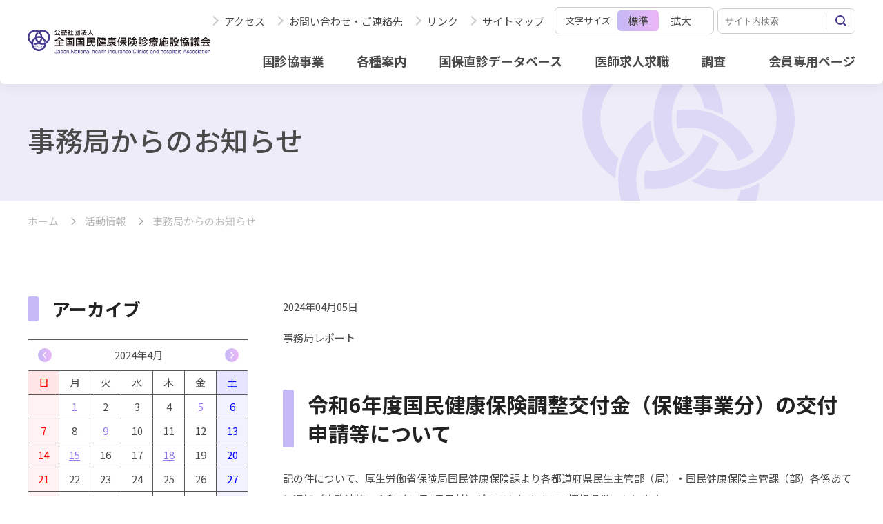

--- FILE ---
content_type: text/html; charset=utf-8
request_url: https://www.kokushinkyo.or.jp/index/tabid/797/cal/on/bdatetype/0/bid/221/Default.aspx?bdates=2024%2F04%2F05&bdatee=2024%2F04%2F05
body_size: 96098
content:
<!DOCTYPE html>
<html lang="ja-JP">
<head id="Head"><meta http-equiv="Content-Type" content="text/html; charset=UTF-8" /><meta id="MetaDescription" name="DESCRIPTION" content="公益社団法人全国国民健康保険診療施設協議会（国診協）は、全国にある国民健康保険診療施設の管理者たる医師・歯科医師が会員となった公益社団法人です。地域医療・ケアを目指しています。" /><meta id="MetaKeywords" name="KEYWORDS" content="国診協,地域医療,国民健康保険,全国国民健康保険診療施設協議会,地域包括ケア,地域包括ケアシステム,地域包括医療・ケア,在宅医療,国保直診,保健事業,国保,地域連携,包括的口腔ケア,口腔ケア,口腔機能向上,認知症,セミナー,東日本大地震,緊急支援,災害支援,募金活動,医療支援,医師求人,看護師求人,コメディカル求人,医療職求人,家族介護,地域診断,リハビリ,ＮＳＴ,老人保健健康増進等事業,終末期,生きて逝く,生きて逝くノート,国診協版,終末期ケア,終末期医療,ターミナル,エンディングノート,栄養サポート,総合医,総合診療専門医,在宅医療・介護連携推進事業,多職種研修,多職種研修プログラム,認知症サポーター,ステップアップ,JNCA,JapanNationalhealthinsuranceClinicsandhospitals Association,J.N.C.A.,Japan National health insurance Clinics and hospitals Association,災害支援,要援護者,
" /><style id="StylePlaceholder" type="text/css"></style><link id="_Portals__default_" rel="stylesheet" type="text/css" href="/Portals/_default/default.css" /><link id="_Portals_0_Skins_KK_new_" rel="stylesheet" type="text/css" href="/Portals/0/Skins/KK-new/skin.css" /><link id="_Portals_0_Containers_KK_new_" rel="stylesheet" type="text/css" href="/Portals/0/Containers/KK-new/container.css" /><link id="_Portals_0_" rel="stylesheet" type="text/css" href="/Portals/0/portal.css" /><script src="/js/tools/jquery-1.11.2.min.js" type="text/javascript"></script><script src="/js/tools/jquery.cookie.js" type="text/javascript"></script><title>
	事務局からのお知らせ｜国診協
</title><!-- Google Analytics -->
<script>
(function(i,s,o,g,r,a,m){
 i['GoogleAnalyticsObject']=r;
 i[r]=i[r]||function(){(i[r].q=i[r].q||[]).push(arguments)},i[r].l=1*new Date();
 a=s.createElement(o),	m=s.getElementsByTagName(o)[0];
 a.async=1;
 a.src=g;
 m.parentNode.insertBefore(a,m)
})(window,document,'script','//www.google-analytics.com/analytics.js','ga');
ga('create', 'UA-17678932-1');
ga('send', 'pageview');
</script>
<!-- End Google Analytics -->
</head>
<body id="Body" class="pcMode pcView">
    <noscript><div class="lblNoScript"><span id="lblNoScript" class="NormalRed">本システムでは、JavaScriptを利用しています。JavaScriptを有効に設定してからご利用ください。</span></div></noscript>
    <p class="skip"><a href="#dnn_ContentPane"><span id="lblSkipContentPane">本文へスキップします。</span></a></p> 
    <form name="Form" method="post" action="/Default.aspx?TabId=797&amp;cal=on&amp;bdatetype=0&amp;bid=221&amp;bdates=2024%2f04%2f05&amp;bdatee=2024%2f04%2f05" id="Form" enctype="multipart/form-data" style="height: 100%;">
<div>
<input type="hidden" name="__EVENTTARGET" id="__EVENTTARGET" value="" />
<input type="hidden" name="__EVENTARGUMENT" id="__EVENTARGUMENT" value="" />
<input type="hidden" name="__VIEWSTATE" id="__VIEWSTATE" value="/[base64]/jgIHlhajlm73jgavjgYLjgovlm73msJHlgaXlurfkv53pmbroqLrnmYLmlr3oqK3jga7nrqHnkIbogIXjgZ/jgovljLvluKvjg7vmra/np5HljLvluKvjgYzkvJrlk6HjgajjgarjgaPjgZ/lhaznm4rnpL7lm6Pms5XkurrjgafjgZnjgILlnLDln5/ljLvnmYLjg7vjgrHjgqLjgpLnm67mjIfjgZfjgabjgYTjgb7jgZnjgIJkAgMPFgIfAgX6B+WbveiouuWNlCzlnLDln5/ljLvnmYIs5Zu95rCR5YGl5bq35L+d6Zm6LOWFqOWbveWbveawkeWBpeW6t+S/nemZuuiouueZguaWveioreWNlOitsOS8mizlnLDln5/ljIXmi6zjgrHjgqIs5Zyw5Z+f5YyF5ous44Kx44Ki44K344K544OG44OgLOWcsOWfn+WMheaLrOWMu+eZguODu+OCseOCoizlnKjlroXljLvnmYIs5Zu95L+d55u06Ki6LOS/neWBpeS6i+alrSzlm73kv50s5Zyw5Z+f6YCj5pC6LOWMheaLrOeahOWPo+iFlOOCseOCoizlj6PohZTjgrHjgqIs5Y+j6IWU5qmf6IO95ZCR5LiKLOiqjeefpeeXhyzjgrvjg5/jg4rjg7ws5p2x5pel5pys5aSn5Zyw6ZyHLOe3iuaApeaUr+aPtCzngb3lrrPmlK/mj7Qs5Yuf6YeR5rS75YuVLOWMu+eZguaUr+aPtCzljLvluKvmsYLkuros55yL6K235bir5rGC5Lq6LOOCs+ODoeODh+OCo+OCq+ODq+axguS6uizljLvnmYLogbfmsYLkuros5a625peP5LuL6K23LOWcsOWfn+iouuaWrSzjg6rjg4/jg5Pjg6os77yu77yz77y0LOiAgeS6uuS/neWBpeWBpeW6t+Wil+mAsuetieS6i+alrSzntYLmnKvmnJ8s55Sf44GN44Gm6YCd44GPLOeUn+OBjeOBpumAneOBj+ODjuODvOODiCzlm73oqLrljZTniYgs57WC5pyr5pyf44Kx44KiLOe1guacq+acn+WMu+eZgizjgr/jg7zjg5/jg4rjg6ss44Ko44Oz44OH44Kj44Oz44Kw44OO44O844OILOaghOmkiuOCteODneODvOODiCznt4/[base64]/[base64]/[base64]/[base64]/ruaMh+WwjuWMu+ism+e/[base64]/[base64]/[base64]/[base64]/[base64]/[base64]/[base64]/[base64]/[base64]/[base64]/[base64]/[base64]/[base64]/[base64]/[base64]/[base64]/[base64]/ljLvnmYLnj77lnLDnoJTnqbbkvJrjgIDnpo/[base64]/ljLvnmYLnj77lnLDnoJTnqbbkvJrjgIDnpo/[base64]/nrYnjgavjgYrjgZHjgovljLvnmYLmqZ/plqLnrYnjgajpgKPmkLrjgZfjgZ/jg6rjgqjjgqTjg5bjg6vjg6Hjg7Pjg4jjga7lj5bjgorntYTjgb/jgavjgaTjgYTjgabjga7oqr/[base64]/ruS8mjwvYT48dWw+DQo8bGkgY2xhc3M9IlRhYjkzMCI+PGEgaWQ9IlNFT01FTlVWMl9UYWI5MzAiICBocmVmPSJodHRwczovL3d3dy5rb2t1c2hpbmt5by5vci5qcC9pbmRleC9zZW1pbmFyL3RhYmlkLzkzMC9EZWZhdWx0LmFzcHgiID7jg6rjg4/[base64]/pg6jlnLDln5/ljLvnmYLjgrvjg7Pjgr/[base64]/neebtOiouuWPo+iFlOS/neWBpeeglOS/[base64]/ruOCs+ODvOODh+OCo+ODjeODvOOCv+ODvOeglOS/[base64]/[base64]/[base64]/[base64]/[base64]/ruOCs+ODvOODh+OCo+ODjeODvOOCv+ODvOeglOS/[base64]/[base64]/ruS8mjwvYT48L2xpPg0KPGxpIGNsYXNzPSJUYWI5MDUiPjxhIGlkPSJTRU9NRU5VVjJfVGFiOTA1IiAgaHJlZj0iaHR0cHM6Ly93d3cua29rdXNoaW5reW8ub3IuanAvaW5kZXgvdGFiaWQvOTA1L0RlZmF1bHQuYXNweCIgPuS7pOWSjDblubTluqblnLDln5/[base64]/[base64]/[base64]/[base64]/[base64]/mn7vnoJTnqbbkuovmpa08L2E+PC9saT4NCjxsaSBjbGFzcz0iVGFiNzM1Ij48YSBpZD0iU0VPTUVOVVYyX1RhYjczNSIgIGhyZWY9Imh0dHBzOi8vd3d3Lmtva3VzaGlua3lvLm9yLmpwL2luZGV4L3RhYmlkLzczNS9EZWZhdWx0LmFzcHgiID7lsI/opo/[base64]/[base64]/[base64]/[base64]/[base64]/[base64]/[base64]/[base64]/lkIjjgZvjg7vjgZTpgKPntaHlhYjjga/[base64]/[base64]/jg7zogrLmiJA8L2E+PC9saT4NCjxsaSBjbGFzcz0iVGFiODM4Ij48YSBpZD0iU0VPTUVOVVYyX1RhYjgzOCIgIGhyZWY9Imh0dHBzOi8vd3d3Lmtva3VzaGlua3lvLm9yLmpwL2luZGV4L3RhYmlkLzgzOC9EZWZhdWx0LmFzcHgiID7jgIzjg6rjg4/[base64]/mlbTkuqTku5jph5HvvIjkv53lgaXkuovmpa3liIbvvInjga7kuqTku5jnlLPoq4vnrYnjgavjgaTjgYTjgaYNCjwvaDI+CjxkaXYgY2xhc3M9ImJsb2dfZGVzY3JpcHRpb24iPuiomOOBruS7tuOBq+OBpOOBhOOBpuOAgeWOmueUn+WKtOWDjeecgeS/nemZuuWxgOWbveawkeWBpeW6t+S/nemZuuiqsuOCiOOCiuWQhOmDvemBk+W6nOecjOawkeeUn+S4u+euoemDqO+8iOWxgO+8ieODu+WbveawkeWBpeW6t+S/nemZuuS4u+euoeiqsu+8iOmDqO+8ieWQhOS/[base64]/[base64]" />
</div>

<script type="text/javascript">
//<![CDATA[
var theForm = document.forms['Form'];
if (!theForm) {
    theForm = document.Form;
}
function __doPostBack(eventTarget, eventArgument) {
    if (!theForm.onsubmit || (theForm.onsubmit() != false)) {
        theForm.__EVENTTARGET.value = eventTarget;
        theForm.__EVENTARGUMENT.value = eventArgument;
        theForm.submit();
    }
}
//]]>
</script>


<script src="/WebResource.axd?d=HACbP2ms3mURq8yQahZ94NftDxGkrTrEso8YhCnpCghR5jOkYRpEVMaG-D1thcxQFKdga4NLhpsbdCG30&amp;t=638314226908353130" type="text/javascript"></script>


<script src="/js/dnncore.js" type="text/javascript"></script>
<script src="/js/infocms.js" type="text/javascript"></script>
<script src="/js/MicrosoftAjax.ja.js" type="text/javascript"></script>
<script src="/ScriptResource.axd?d=c9xf5qidu0VyX331ceqXXZZ78urvSuRoTTtYVH4pe7tsHxu3VUIxe02cgNXxXX0_3KRyyqOnTjXP0uG44JGf4VAkk9AGQcjVb3Z9CZ8W4kdHEhspcuoNIzatJXev4WPVXVtOl9mIgjAdRH-3i0o5JcAhu2K5ZqYTz77p9Q2&amp;t=559a934d" type="text/javascript"></script>
<div>

	<input type="hidden" name="__VIEWSTATEGENERATOR" id="__VIEWSTATEGENERATOR" value="CA0B0334" />
	<input type="hidden" name="dnn_ctr2577_ViewCalendar_cal_1_NonselectableDates" id="dnn_ctr2577_ViewCalendar_cal_1_NonselectableDates" value="8856,8857,8858,8859,8860,8861,8862,8863,8864,8865,8866,8867,8868,8869,8870,8871,8872,8873,8874,8875,8876,8877,8878,8879,8880,8881,8882,8883,8884,8885,8886,8887,8888,8889,8890" />
</div>
        
        
<script>jQuery.noConflict();</script>
<script src="/Portals/0/KK-new/js/smoothScroll/smoothScroll.js"></script>
<script src="/Portals/0/KK-new/js/toTop/toTop.js"></script>
<script src="/Portals/0/KK-new/js/fontsize/fontsize.js"></script>
<script src="/Portals/0/KK-new/js/placeholder/placeholder.js"></script>
<script src="/Portals/0/KK-new/js/accordion/accordion.js"></script>
<script src="/Portals/0/KK-new/js/megaMenu/megaMenu.js"></script>
<script src="/Portals/0/KK-new/js/burger/burger.js"></script>
<script src="/Portals/0/KK-new/js/spTel/spTel.js"></script>
<script src="/Portals/0/KK-new/js/matchHeight/jquery.matchHeight.js"></script>
<script src="/Portals/0/KK-new/js/headFix/headFix.js"></script>
<script src="/Portals/0/KK-new/js/fileicon/fileicon.js"></script>
<script src="/Portals/0/KK-new/js/lightcase/lightcase.js"></script>
<link rel="stylesheet" href="/Portals/0/KK-new/js/lightcase/lightcase.css">
<script src="/Portals/0/KK-new/js/common.js"></script>

<div id="skin" class="_KK-new skin_2column">
    <div id="blockskip"><a href="#main">本文へ</a>
</div>
    <header id="header" class="l-header">
        <div class="l-inner">
            <div class="l-header_left">
                <div class="logo"><a id="dnn_dnnLOGO_hypLogo" title="公益社団法人　全国国民健康保険診療施設協議会" href="https://www.kokushinkyo.or.jp/"><img id="dnn_dnnLOGO_imgLogo" src="/Portals/0/KK-new/images/common/logo_2x.png" alt="公益社団法人　全国国民健康保険診療施設協議会" style="border-width:0px;" /></a></div>
            </div>
            <div class="l-header_right">
                <div class="l-header_burger">
                    <div class="l-header_right_top">
                        <div id="dnn_HeadRT_KKnewPane" class="HeadRT_KKnewPane">
<div class="moduleZeroWrap">
	<div class="zeroTitle"><span id="dnn_ctr2555_dnnTITLE_lblTitle" class="Head">【全】ヘッダーリンク</span>


</div>
	<section class="moduleSkin moduleZero">
		<div class="moduleButton"></div>
		<div id="dnn_ctr2555_ContentPane"><!-- Start_Module_2555 --><div id="dnn_ctr2555_ModuleContent">
	<div id="dnn_ctr2555_HtmlModule_HtmlModule_lblContent">
	<ul class="head_link">
    <li> <a href="/index/map/tabid/696/Default.aspx">アクセス</a></li>
    <li><a href="/inquily/tabid/694/Default.aspx">お問い合わせ・ご連絡先</a></li>
    <li> <a href="/links/tabid/692/Default.aspx">リンク</a></li>
    <li> <a href="/sitemap/tabid/691/Default.aspx">サイトマップ </a></li>
</ul>

</div>
<!-- End_Module_2555 -->
</div></div>
	</section>
</div>
</div>
                        <div class="font_sizer">
                            <p>文字サイズ</p>
                            <ul class="font_sizer_list">
                                <li class="default_font">標準</li>
                                <li>拡大</li>
                            </ul>
                        </div>
                        <div id="dnn_HeadSearch_KKnewPane" class="HeadSearch_KKnewPane">
<div class="moduleZeroWrap">
	<div class="zeroTitle"><span id="dnn_ctr2557_dnnTITLE_lblTitle" class="Head">【全】ヘッダー検索</span>


</div>
	<section class="moduleSkin moduleZero">
		<div class="moduleButton"></div>
		<div id="dnn_ctr2557_ContentPane"><!-- Start_Module_2557 --><div class="searchWrap"><div id="dnn_ctr2557_ModuleContent">
	
<div class="SearchInput submitArea">
    <input name="dnn$ctr2557$SearchInput$txtSearch" type="text" maxlength="200" id="dnn_ctr2557_SearchInput_txtSearch" class="NormalTextBox txtSearch" title="入力欄" />
    <input type="submit" name="dnn$ctr2557$SearchInput$cmdGo" value="検索" id="dnn_ctr2557_SearchInput_cmdGo" class="submitBtn_S notice" />
</div><!-- End_Module_2557 -->
</div></div></div>
	</section>
</div>
</div>
                    </div>
                    <div class="l-header_right_bottom">
                        <div id="dnn_HeadRB_KKnewPane" class="HeadRB_KKnewPane">
<div class="moduleZeroWrap">
	<div class="zeroTitle"><span id="dnn_ctr2558_dnnTITLE_lblTitle" class="Head">【全】バーガーナビ</span>


</div>
	<section class="moduleSkin moduleZero">
		<div class="moduleButton"></div>
		<div id="dnn_ctr2558_ContentPane"><!-- Start_Module_2558 --><div id="dnn_ctr2558_ModuleContent">
	<div id="dnn_ctr2558_HtmlModule_HtmlModule_lblContent">
	<ul class="global_nav">
    <li class="Tab681"><a href="/index/about/tabid/681/Default.aspx">国診協事業</a></li>
    <li class="Tab716"><a href="/index/about/tabid/716/Default.aspx">各種案内</a></li>
    <li class="Tab1001"><a href="/index/search/tabid/687/Default.aspx">国保直診データベース</a></li>
    <li class="Tab1002"><a href="/index/recruitment/tabid/689/Default.aspx">医師求人求職</a></li>
    <li class="Tab1002"><a href="/index/chosa/tabid/705/Default.aspx">調査</a></li>
    　
    <li class="Tab1003"><a href="/tabid/698/Default.aspx">会員専用ページ</a></li>
</ul>

</div>
<!-- End_Module_2558 -->
</div></div>
	</section>
</div>
</div>
                        <div id="dnn_Megamenu_KKnewPane" class="Megamenu_KKnewPane">
<div class="moduleZeroWrap">
	<div class="zeroTitle"><span id="dnn_ctr2560_dnnTITLE_lblTitle" class="Head">【全】メガメニュー</span>


</div>
	<section class="moduleSkin moduleZero">
		<div class="moduleButton"></div>
		<div id="dnn_ctr2560_ContentPane"><!-- Start_Module_2560 --><div id="dnn_ctr2560_ModuleContent">
	<div id="dnn_ctr2560_HtmlModule_HtmlModule_lblContent">
	<div class="megamenu_wrap">
<div class="Tab681">
<div class="item_wrap">
<ul class="layout_item col3 link_txt">
    <li><a href="/index/about/tabid/681/Default.aspx">協議会概要</a></li>
    <li><a href="/index/tabid/792/Default.aspx">活動情報</a></li>
    <li><a href="/index/tabid/793/Default.aspx">学会・研修会 </a></li>
    <li><a href="/index/tabid/794/Default.aspx">調査研究事業</a></li>
    <li><a href="/index/tabid/795/Default.aspx">刊行物・SNS </a></li>
    <li><a href="/index/tabid/799/Default.aspx">認定事業</a></li>
</ul>
</div>
</div>
</div>

</div>
<!-- End_Module_2560 -->
</div></div>
	</section>
</div>
</div>
                        <nav id="gNav"><div class="tokenMenu">
<ul>
<li class="Tab681"><a id="SEOMENUV2_Tab681"  href="https://www.kokushinkyo.or.jp/index/about/tabid/681/Default.aspx" >協議会概要</a><ul>
<li class="Tab708"><a id="SEOMENUV2_Tab708"  href="https://www.kokushinkyo.or.jp/index/about/tabid/708/Default.aspx" >会長挨拶</a></li>
<li class="Tab709"><a id="SEOMENUV2_Tab709"  href="https://www.kokushinkyo.or.jp/index/about/establishment/tabid/709/Default.aspx" >国診協設立経緯</a></li>
<li class="Tab798"><a id="SEOMENUV2_Tab798"  href="https://www.kokushinkyo.or.jp/index/about/tabid/798/Default.aspx" >国診協と国保直診</a></li>
<li class="Tab711"><a id="SEOMENUV2_Tab711"  href="https://www.kokushinkyo.or.jp/index/about/management/tabid/711/Default.aspx" >国診協運営体制</a></li>
<li class="Tab714"><a id="SEOMENUV2_Tab714"  href="https://www.kokushinkyo.or.jp/index/about/activity/tabid/714/Default.aspx" >主な事業活動</a></li>
<li class="Tab715"><a id="SEOMENUV2_Tab715"  href="https://www.kokushinkyo.or.jp/index/about/report/tabid/715/Default.aspx" >事業報告書・収支決算書</a></li>
<li class="Tab718"><a id="SEOMENUV2_Tab718"  href="https://www.kokushinkyo.or.jp/index/about/organization/tabid/718/Default.aspx" >組織図</a></li>
<li class="Tab720"><a id="SEOMENUV2_Tab720"  href="https://www.kokushinkyo.or.jp/index/about/committee/tabid/720/Default.aspx" >委員会・部会</a></li>
<li class="Tab721"><a id="SEOMENUV2_Tab721"  href="https://www.kokushinkyo.or.jp/index/about/list/tabid/721/Default.aspx" >役員名簿</a></li>
<li class="Tab723"><a id="SEOMENUV2_Tab723"  href="https://www.kokushinkyo.or.jp/index/about/tabid/723/Default.aspx" >定款</a></li>
<li class="Tab724"><a id="SEOMENUV2_Tab724"  href="https://www.kokushinkyo.or.jp/index/about/tabid/724/Default.aspx" >諸規定・申込様式</a></li>
<li class="Tab716"><a id="SEOMENUV2_Tab716"  href="https://www.kokushinkyo.or.jp/index/about/tabid/716/Default.aspx" >紹介パンフレット・資料</a></li>
</ul>
</li>
<li class="Tab792 parentItem"><a id="SEOMENUV2_Tab792"  class="parentLink" href="https://www.kokushinkyo.or.jp/index/tabid/792/Default.aspx" >活動情報</a><ul>
<li class="Tab797 currentItem"><a id="SEOMENUV2_Tab797"  class="currentLink" href="https://www.kokushinkyo.or.jp/index/tabid/797/Default.aspx" >事務局からのお知らせ</a></li>
<li class="Tab733"><a id="SEOMENUV2_Tab733"  href="https://www.kokushinkyo.or.jp/index/tabid/733/Default.aspx" >地域医療を守る病院協議会</a></li>
<li class="Tab796"><a id="SEOMENUV2_Tab796"  href="https://www.kokushinkyo.or.jp/index/tabid/796/Default.aspx" >国保直診のありたい姿検討プロジェクト</a></li>
<li class="Tab800"><a id="SEOMENUV2_Tab800"  href="https://www.jach.or.jp/" target="_blank">一般社団法人 日本地域医療学会</a></li>
<li class="Tab801"><a id="SEOMENUV2_Tab801"  href="/news_detail/tabid/701/Default.aspx?itemid=165&dispmid=2554" >臨床研修指導医講習会</a></li>
<li class="Tab802"><a id="SEOMENUV2_Tab802"  href="https://www.kokushinkyo.or.jp/index/tabid/802/Default.aspx" >新型コロナ関連の取り組み</a></li>
<li class="Tab803"><a id="SEOMENUV2_Tab803"  href="https://www.kokushinkyo.or.jp/index/tabid/803/Default.aspx" >震災・災害への対応</a><ul>
<li class="Tab857"><a id="SEOMENUV2_Tab857"  href="https://www.kokushinkyo.or.jp/index/tabid/857/Default.aspx" >石川県能登地方を震源とする地震による被害状況・支援等について</a></li>
<li class="Tab924"><a id="SEOMENUV2_Tab924"  href="https://www.kokushinkyo.or.jp/index/tabid/924/Default.aspx" >災害に関する調査研究事業</a></li>
<li class="Tab451"><a id="SEOMENUV2_Tab451"  href="https://www.kokushinkyo.or.jp/index/saigai/tabid/451/Default.aspx" >震災・災害への対応事例</a></li>
</ul>
</li>
<li class="Tab705"><a id="SEOMENUV2_Tab705"  href="https://www.kokushinkyo.or.jp/index/chosa/tabid/705/Default.aspx" >アンケート・実態調査</a></li>
<li class="Tab686"><a id="SEOMENUV2_Tab686"  href="https://www.kokushinkyo.or.jp/index/about_kokuho/tabid/686/Default.aspx" >委員会・部会活動</a><ul>
<li class="Tab898"><a id="SEOMENUV2_Tab898"  href="https://www.kokushinkyo.or.jp/index/about_kokuho/tabid/898/Default.aspx" >診療所委員会リレーエッセイ</a></li>
<li class="Tab835"><a id="SEOMENUV2_Tab835"  href="https://www.kokushinkyo.or.jp/index/about_kokuho/tabid/835/Default.aspx" >活動情報一覧</a></li>
</ul>
</li>
</ul>
</li>
<li class="Tab917"><a id="SEOMENUV2_Tab917"  href="https://www.kokushinkyo.or.jp/index/tabid/917/Default.aspx" >ウェブアクセシビリティへの対応</a></li>
<li class="Tab948"><a id="SEOMENUV2_Tab948"  href="https://www.kokushinkyo.or.jp/index/tabid/948/Default.aspx" >団体保険取扱い</a></li>
<li class="Tab793"><a id="SEOMENUV2_Tab793"  href="https://www.kokushinkyo.or.jp/index/tabid/793/Default.aspx" >学会・研修会</a><ul>
<li class="Tab683"><a id="SEOMENUV2_Tab683"  href="https://www.kokushinkyo.or.jp/index/society/tabid/683/Default.aspx" >全国国保地域医療学会</a><ul>
<li class="Tab758"><a id="SEOMENUV2_Tab758"  href="https://www.kokushinkyo.or.jp/index/society/society_list/tabid/758/Default.aspx" >学会開催状況一覧</a><ul>
<li class="Tab954"><a id="SEOMENUV2_Tab954"  href="https://www.kokushinkyo.or.jp/index/society/society_list/tabid/954/Default.aspx" >第66回全国国保地域医療学会　愛媛県</a></li>
<li class="Tab904"><a id="SEOMENUV2_Tab904"  href="https://www.kokushinkyo.or.jp/index/society/society_list/tabid/904/Default.aspx" >第65回全国国保地域医療学会　和歌山県</a></li>
<li class="Tab903"><a id="SEOMENUV2_Tab903"  href="https://www.kokushinkyo.or.jp/index/society/society_list/tabid/903/Default.aspx" >第64回全国国保地域医療学会　岩手県</a></li>
<li class="Tab869"><a id="SEOMENUV2_Tab869"  href="https://www.kokushinkyo.or.jp/index/society/society_list/tabid/869/Default.aspx" >第63回全国国保地域医療学会　福井県</a></li>
<li class="Tab836"><a id="SEOMENUV2_Tab836"  href="https://www.kokushinkyo.or.jp/index/society/society_list/tabid/836/Default.aspx" >第62回全国国保地域医療学会　千葉県</a></li>
<li class="Tab761"><a id="SEOMENUV2_Tab761"  href="https://www.kokushinkyo.or.jp/index/society/society_list/tabid/761/Default.aspx" >第61回全国国保地域医療学会　岡山県</a></li>
<li class="Tab760"><a id="SEOMENUV2_Tab760"  href="https://www.kokushinkyo.or.jp/index/society/society_list/tabid/760/Default.aspx" >第60回全国国保地域医療学会　北海道</a></li>
<li class="Tab759"><a id="SEOMENUV2_Tab759"  href="https://www.kokushinkyo.or.jp/index/society/society_list/tabid/759/Default.aspx" >第59回全国国保地域医療学会　長崎・佐賀</a></li>
<li class="Tab847"><a id="SEOMENUV2_Tab847"  href="https://www.kokushinkyo.or.jp/index/society/society_list/tabid/847/Default.aspx" >第58回全国国保地域医療学会　徳島県</a></li>
<li class="Tab884"><a id="SEOMENUV2_Tab884"  href="https://www.kokushinkyo.or.jp/index/society/society_list/tabid/884/Default.aspx" >第57回全国国保地域医療学会　東京都</a></li>
<li class="Tab885"><a id="SEOMENUV2_Tab885"  href="https://www.kokushinkyo.or.jp/index/society/society_list/tabid/885/Default.aspx" >第56回全国国保地域医療学会　山形・秋田</a></li>
<li class="Tab886"><a id="SEOMENUV2_Tab886"  href="https://www.kokushinkyo.or.jp/index/society/society_list/tabid/886/Default.aspx" >第55回全国国保地域医療学会　埼玉県</a></li>
<li class="Tab889"><a id="SEOMENUV2_Tab889"  href="https://www.kokushinkyo.or.jp/index/society/society_list/tabid/889/Default.aspx" >第54回全国国保地域医療学会　岐阜</a></li>
</ul>
</li>
<li class="Tab762"><a id="SEOMENUV2_Tab762"  href="https://www.kokushinkyo.or.jp/index/society/research_list/tabid/762/Default.aspx" >優秀研究一覧</a></li>
<li class="Tab763"><a id="SEOMENUV2_Tab763"  href="https://www.kokushinkyo.or.jp/index/society/tabid/763/Default.aspx" >研究発表一覧</a></li>
<li class="Tab901"><a id="SEOMENUV2_Tab901"  href="https://www.kokushinkyo.or.jp/index/society/tabid/901/Default.aspx" >若手研究表彰一覧</a></li>
</ul>
</li>
<li class="Tab684"><a id="SEOMENUV2_Tab684"  href="https://www.kokushinkyo.or.jp/index/tabid/684/Default.aspx" >地域医療現地研究会</a><ul>
<li class="Tab764"><a id="SEOMENUV2_Tab764"  href="https://www.kokushinkyo.or.jp/index/tabid/764/Default.aspx" >開催状況一覧	</a><ul>
<li class="Tab928"><a id="SEOMENUV2_Tab928"  href="https://www.kokushinkyo.or.jp/index/tabid/928/Default.aspx" >第40回地域医療現地研究会　岐阜県</a></li>
<li class="Tab900"><a id="SEOMENUV2_Tab900"  href="https://www.kokushinkyo.or.jp/index/tabid/900/Default.aspx" >第39回地域医療現地研究会　島根県</a></li>
<li class="Tab854"><a id="SEOMENUV2_Tab854"  href="https://www.kokushinkyo.or.jp/index/tabid/854/Default.aspx" >第38回地域医療現地研究会　北海道</a></li>
<li class="Tab765"><a id="SEOMENUV2_Tab765"  href="https://www.kokushinkyo.or.jp/index/tabid/765/Default.aspx" >第37回地域医療現地研究会　香川県</a></li>
<li class="Tab766"><a id="SEOMENUV2_Tab766"  href="https://www.kokushinkyo.or.jp/index/tabid/766/Default.aspx" >第36回地域医療現地研究会　新潟県</a></li>
<li class="Tab767"><a id="SEOMENUV2_Tab767"  href="https://www.kokushinkyo.or.jp/index/tabid/767/Default.aspx" >第35回地域医療現地研究会　三重県</a></li>
<li class="Tab768"><a id="SEOMENUV2_Tab768"  href="https://www.kokushinkyo.or.jp/index/tabid/768/Default.aspx" >第34回地域医療現地研究会　福島県</a></li>
<li class="Tab769"><a id="SEOMENUV2_Tab769"  href="https://www.kokushinkyo.or.jp/index/tabid/769/Default.aspx" >第33回地域医療現地研究会　大分県</a></li>
<li class="Tab770"><a id="SEOMENUV2_Tab770"  href="https://www.kokushinkyo.or.jp/index/tabid/770/Default.aspx" >第32回地域医療現地研究会　岡山県</a></li>
<li class="Tab771"><a id="SEOMENUV2_Tab771"  href="https://www.kokushinkyo.or.jp/index/tabid/771/Default.aspx" >第31回地域医療現地研究会　福井県</a></li>
<li class="Tab845"><a id="SEOMENUV2_Tab845"  href="https://www.kokushinkyo.or.jp/index/tabid/845/Default.aspx" >第30回地域医療現地研究会　高知県</a></li>
<li class="Tab846"><a id="SEOMENUV2_Tab846"  href="https://www.kokushinkyo.or.jp/index/tabid/846/Default.aspx" >第29回地域医療現地研究会　宮崎県</a></li>
</ul>
</li>
</ul>
</li>
<li class="Tab685"><a id="SEOMENUV2_Tab685"  href="https://www.kokushinkyo.or.jp/index/seminar/tabid/685/Default.aspx" >各種研修会のご案内</a><ul>
<li class="Tab908"><a id="SEOMENUV2_Tab908"  href="https://www.kokushinkyo.or.jp/index/seminar/tabid/908/Default.aspx" >「中山間地域等における医療機関等と連携したリエイブルメントの取り組みについての調査研究事業」報告会</a><ul>
<li class="Tab910"><a id="SEOMENUV2_Tab910"  href="https://www.kokushinkyo.or.jp/index/seminar/tabid/910/Default.aspx" >「中山間地域等における医療機関等と連携したリエイブルメントの取り組みについての調査研究事業」報告会 参加者専用ページ</a></li>
</ul>
</li>
<li class="Tab929"><a id="SEOMENUV2_Tab929"  href="https://www.kokushinkyo.or.jp/index/seminar/tabid/929/Default.aspx" >リハビリ専門職の人材育成にかかる研修会</a><ul>
<li class="Tab930"><a id="SEOMENUV2_Tab930"  href="https://www.kokushinkyo.or.jp/index/seminar/tabid/930/Default.aspx" >リハビリ専門職の人材育成にかかる研修会 開催状況一覧</a><ul>
<li class="Tab931"><a id="SEOMENUV2_Tab931"  href="https://www.kokushinkyo.or.jp/index/seminar/tabid/931/Default.aspx" >令和7年度 富山県 かみいち総合病院</a></li>
<li class="Tab932"><a id="SEOMENUV2_Tab932"  href="https://www.kokushinkyo.or.jp/index/seminar/tabid/932/Default.aspx" >令和6年度 鳥取県 日南町国民健康保険日南病院</a></li>
<li class="Tab933"><a id="SEOMENUV2_Tab933"  href="https://www.kokushinkyo.or.jp/index/seminar/tabid/933/Default.aspx" >令和5年度 岐阜県 県北西部地域医療センター国保白鳥病院</a></li>
</ul>
</li>
</ul>
</li>
<li class="Tab934"><a id="SEOMENUV2_Tab934"  href="https://www.kokushinkyo.or.jp/index/seminar/tabid/934/Default.aspx" >国保直診口腔保健研修会</a><ul>
<li class="Tab935"><a id="SEOMENUV2_Tab935"  href="https://www.kokushinkyo.or.jp/index/seminar/tabid/935/Default.aspx" >国保直診口腔保健研修会 開催状況一覧</a><ul>
<li class="Tab955"><a id="SEOMENUV2_Tab955"  href="https://www.kokushinkyo.or.jp/index/seminar/tabid/955/Default.aspx" >令和7年度国保直診口腔保健研修会 和歌山県</a></li>
<li class="Tab936"><a id="SEOMENUV2_Tab936"  href="https://www.kokushinkyo.or.jp/index/seminar/tabid/936/Default.aspx" >令和6年度国保直診口腔保健研修会 岩手県</a></li>
<li class="Tab937"><a id="SEOMENUV2_Tab937"  href="https://www.kokushinkyo.or.jp/index/seminar/tabid/937/Default.aspx" >令和5年度国保直診口腔保健研修会 福井県</a></li>
<li class="Tab938"><a id="SEOMENUV2_Tab938"  href="https://www.kokushinkyo.or.jp/index/seminar/tabid/938/Default.aspx" >令和4年度国保直診口腔保健研修会 千葉県</a></li>
</ul>
</li>
</ul>
</li>
<li class="Tab939"><a id="SEOMENUV2_Tab939"  href="https://www.kokushinkyo.or.jp/index/seminar/tabid/939/Default.aspx" >多職種研修コーディネーター研修会</a><ul>
<li class="Tab940"><a id="SEOMENUV2_Tab940"  href="https://www.kokushinkyo.or.jp/index/seminar/tabid/940/Default.aspx" >多職種研修コーディネーター研修会 開催状況一覧</a><ul>
<li class="Tab941"><a id="SEOMENUV2_Tab941"  href="https://www.kokushinkyo.or.jp/index/seminar/tabid/941/Default.aspx" >令和7年度多職種研修コーディネーター研修会</a></li>
<li class="Tab942"><a id="SEOMENUV2_Tab942"  href="https://www.kokushinkyo.or.jp/index/seminar/tabid/942/Default.aspx" >令和6年度多職種研修コーディネーター研修会</a></li>
<li class="Tab943"><a id="SEOMENUV2_Tab943"  href="https://www.kokushinkyo.or.jp/index/seminar/tabid/943/Default.aspx" >令和5年度多職種研修コーディネーター研修会</a></li>
<li class="Tab944"><a id="SEOMENUV2_Tab944"  href="https://www.kokushinkyo.or.jp/index/seminar/tabid/944/Default.aspx" >令和元年度多職種研修コーディネーター研修会</a></li>
<li class="Tab945"><a id="SEOMENUV2_Tab945"  href="https://www.kokushinkyo.or.jp/index/seminar/tabid/945/Default.aspx" >平成30年度多職種研修コーディネーター研修会</a></li>
</ul>
</li>
</ul>
</li>
</ul>
</li>
<li class="Tab778"><a id="SEOMENUV2_Tab778"  href="https://www.kokushinkyo.or.jp/index/tabid/778/Default.aspx" >令和4年度地域包括医療・ケア研修会</a></li>
<li class="Tab850"><a id="SEOMENUV2_Tab850"  href="https://www.kokushinkyo.or.jp/index/tabid/850/Default.aspx" >令和5年度地域包括医療・ケア研修会</a></li>
<li class="Tab905"><a id="SEOMENUV2_Tab905"  href="https://www.kokushinkyo.or.jp/index/tabid/905/Default.aspx" >令和6年度地域包括医療・ケア研修会</a><ul>
<li class="Tab909"><a id="SEOMENUV2_Tab909"  href="https://www.kokushinkyo.or.jp/index/tabid/909/Default.aspx" >令和6年度地域包括医療・ケア研修会：参加者専用ページ</a></li>
</ul>
</li>
<li class="Tab958"><a id="SEOMENUV2_Tab958"  href="https://www.kokushinkyo.or.jp/index/tabid/958/Default.aspx" >令和7年度地域包括医療・ケア研修会</a><ul>
<li class="Tab959"><a id="SEOMENUV2_Tab959"  href="https://www.kokushinkyo.or.jp/index/tabid/959/Default.aspx" >令和7年度地域包括医療・ケア研修会：参加者専用ページ</a></li>
</ul>
</li>
</ul>
</li>
<li class="Tab794"><a id="SEOMENUV2_Tab794"  href="https://www.kokushinkyo.or.jp/index/tabid/794/Default.aspx" >調査研究事業</a><ul>
<li class="Tab57"><a id="SEOMENUV2_Tab57"  href="https://www.kokushinkyo.or.jp/index/principalresearch/tabid/57/Default.aspx" >年度別主要調査研究事業</a></li>
<li class="Tab735"><a id="SEOMENUV2_Tab735"  href="https://www.kokushinkyo.or.jp/index/tabid/735/Default.aspx" >小規模自治体における多職種研修</a><ul>
<li class="Tab488"><a id="SEOMENUV2_Tab488"  href="https://www.kokushinkyo.or.jp/index/tabid/488/Default.aspx" >多職種研修コーディネーター育成</a></li>
<li class="Tab737"><a id="SEOMENUV2_Tab737"  href="https://www.kokushinkyo.or.jp/index/tabid/737/Default.aspx" >多職種研修企画・運営支援</a></li>
</ul>
</li>
<li class="Tab742"><a id="SEOMENUV2_Tab742"  href="https://www.kokushinkyo.or.jp/index/tabid/742/Default.aspx" >在宅移行の手引き</a></li>
<li class="Tab743"><a id="SEOMENUV2_Tab743"  href="https://www.kokushinkyo.or.jp/index/tabid/743/Default.aspx" >情報共有シートを用いた生活支援の手引き</a></li>
<li class="Tab755"><a id="SEOMENUV2_Tab755"  href="https://www.kokushinkyo.or.jp/index/tabid/755/Default.aspx" >住民参加型「地域診断」の手引き	</a></li>
<li class="Tab738"><a id="SEOMENUV2_Tab738"  href="https://www.kokushinkyo.or.jp/index/tabid/738/Default.aspx" >災害時の要援護者支援対策（平成30年-令和1年実施事業）</a><ul>
<li class="Tab740"><a id="SEOMENUV2_Tab740"  href="https://www.kokushinkyo.or.jp/index/tabid/740/Default.aspx" >富山県・上市町</a></li>
<li class="Tab831"><a id="SEOMENUV2_Tab831"  href="https://www.kokushinkyo.or.jp/index/tabid/831/Default.aspx" >岐阜県・郡上市</a></li>
<li class="Tab739"><a id="SEOMENUV2_Tab739"  href="https://www.kokushinkyo.or.jp/index/tabid/739/Default.aspx" >静岡県・浜松市天竜区</a></li>
</ul>
</li>
<li class="Tab757"><a id="SEOMENUV2_Tab757"  href="https://www.kokushinkyo.or.jp/index/tabid/757/Default.aspx" >食べる楽しみを支援する	</a></li>
<li class="Tab777"><a id="SEOMENUV2_Tab777"  href="https://www.kokushinkyo.or.jp/index/tabid/777/Default.aspx" >活動経過報告</a></li>
<li class="Tab849"><a id="SEOMENUV2_Tab849"  href="https://www.kokushinkyo.or.jp/index/tabid/849/Default.aspx" >災害時の要援護者支援対策（平成29年度実施事業）</a></li>
</ul>
</li>
<li class="Tab795"><a id="SEOMENUV2_Tab795"  href="https://www.kokushinkyo.or.jp/index/tabid/795/Default.aspx" >刊行物・SNS</a><ul>
<li class="Tab731"><a id="SEOMENUV2_Tab731"  href="https://www.kokushinkyo.or.jp/index/publication/tabid/731/Default.aspx" >機関誌『地域医療』</a><ul>
<li class="Tab851"><a id="SEOMENUV2_Tab851"  href="https://www.kokushinkyo.or.jp/index/publication/tabid/851/Default.aspx" >『介護予防・健康づくりに挑戦!』バックナンバー</a></li>
<li class="Tab865"><a id="SEOMENUV2_Tab865"  href="https://www.kokushinkyo.or.jp/index/publication/tabid/865/Default.aspx" >機関誌『地域医療』定期購読申し込みフォーム</a></li>
</ul>
</li>
<li class="Tab704"><a id="SEOMENUV2_Tab704"  href="https://www.kokushinkyo.or.jp/index/endingunoto/tabid/704/Default.aspx" >生きて逝くノート</a></li>
<li class="Tab703"><a id="SEOMENUV2_Tab703"  href="https://www.kokushinkyo.or.jp/index/kyouzai/tabid/703/Default.aspx" >地域包括医療・ケア推進教材</a></li>
</ul>
</li>
<li class="Tab799"><a id="SEOMENUV2_Tab799"  href="https://www.kokushinkyo.or.jp/index/tabid/799/Default.aspx" >認定事業</a><ul>
<li class="Tab786"><a id="SEOMENUV2_Tab786"  href="https://www.kokushinkyo.or.jp/index/system_objective/tabid/786/Default.aspx" >認定制度について</a></li>
<li class="Tab789"><a id="SEOMENUV2_Tab789"  href="https://www.kokushinkyo.or.jp/index/system_application/tabid/789/Default.aspx" >申請様式</a></li>
<li class="Tab790"><a id="SEOMENUV2_Tab790"  href="https://www.kokushinkyo.or.jp/index/system_list/tabid/790/Default.aspx" >地域包括医療・ケア認定施設一覧</a></li>
<li class="Tab690"><a id="SEOMENUV2_Tab690"  href="https://www.kokushinkyo.or.jp/index/system/tabid/690/Default.aspx" >認定申請に関するお知らせ</a></li>
<li class="Tab868"><a id="SEOMENUV2_Tab868"  href="https://www.kokushinkyo.or.jp/index/tabid/868/Default.aspx" >認定申請フォーム</a></li>
<li class="Tab870"><a id="SEOMENUV2_Tab870"  href="https://www.kokushinkyo.or.jp/index/tabid/870/Default.aspx" >認定申請に関する問合せ先</a></li>
<li class="Tab919"><a id="SEOMENUV2_Tab919"  href="https://www.kokushinkyo.or.jp/index/tabid/919/Default.aspx" >国診協会長表彰　申請書類提出フォーム</a><ul>
<li class="Tab925"><a id="SEOMENUV2_Tab925"  href="https://www.kokushinkyo.or.jp/index/tabid/925/Default.aspx" >国診協会長表彰候補者推薦者審査回答フォーム</a></li>
</ul>
</li>
</ul>
</li>
<li class="Tab687"><a id="SEOMENUV2_Tab687"  href="https://www.kokushinkyo.or.jp/index/search/tabid/687/Default.aspx" >国保直診データベース</a><ul>
<li class="Tab779"><a id="SEOMENUV2_Tab779"  href="https://www.kokushinkyo.or.jp/index/search/search_list/tabid/779/Default.aspx" >会員施設一覧</a></li>
<li class="Tab781"><a id="SEOMENUV2_Tab781"  href="https://www.kokushinkyo.or.jp/index/search/search_list2/tabid/781/Default.aspx" >日本医療機能評価機構の認定を受けている国保病院</a></li>
<li class="Tab782"><a id="SEOMENUV2_Tab782"  href="https://www.kokushinkyo.or.jp/index/search/search_list3/tabid/782/Default.aspx" >地方公営企業法を全部適用している国保病院</a></li>
</ul>
</li>
<li class="Tab701"><a id="SEOMENUV2_Tab701"  href="https://www.kokushinkyo.or.jp/index/news_detail/tabid/701/Default.aspx" >お知らせ一覧</a><ul>
<li class="Tab853"><a id="SEOMENUV2_Tab853"  href="https://www.kokushinkyo.or.jp/index/news_detail/tabid/853/Default.aspx" >お知らせ一覧 お知らせ</a></li>
<li class="Tab871"><a id="SEOMENUV2_Tab871"  href="https://www.kokushinkyo.or.jp/index/news_detail/tabid/871/Default.aspx" >お知らせ一覧 セミナー・講習会</a></li>
<li class="Tab872"><a id="SEOMENUV2_Tab872"  href="https://www.kokushinkyo.or.jp/index/news_detail/tabid/872/Default.aspx" >お知らせ一覧 更新情報</a></li>
<li class="Tab873"><a id="SEOMENUV2_Tab873"  href="https://www.kokushinkyo.or.jp/index/news_detail/tabid/873/Default.aspx" >お知らせ一覧 委員会・部会</a></li>
</ul>
</li>
<li class="Tab918"><a id="SEOMENUV2_Tab918"  href="https://www.kokushinkyo.or.jp/index/tabid/918/Default.aspx" >お知らせ一覧 会員向け情報</a><ul>
<li class="Tab874"><a id="SEOMENUV2_Tab874"  href="https://www.kokushinkyo.or.jp/index/tabid/874/Default.aspx" >お知らせ一覧 会員情報</a></li>
<li class="Tab875"><a id="SEOMENUV2_Tab875"  href="https://www.kokushinkyo.or.jp/index/tabid/875/Default.aspx" >お知らせ一覧 周知文書</a></li>
<li class="Tab916"><a id="SEOMENUV2_Tab916"  href="https://www.kokushinkyo.or.jp/index/tabid/916/Default.aspx" >お知らせ一覧 事務局からの案内</a></li>
<li class="Tab877"><a id="SEOMENUV2_Tab877"  href="https://www.kokushinkyo.or.jp/index/tabid/877/Default.aspx" >お知らせ一覧 事務局からの案内（ブログ）</a></li>
</ul>
</li>
<li class="Tab689"><a id="SEOMENUV2_Tab689"  href="https://www.kokushinkyo.or.jp/index/recruitment/tabid/689/Default.aspx" >医師求人求職</a></li>
<li class="Tab698"><a id="SEOMENUV2_Tab698"  href="https://www.kokushinkyo.or.jp/index/tabid/698/Default.aspx" >会員専用ページ</a></li>
<li class="Tab691"><a id="SEOMENUV2_Tab691"  href="https://www.kokushinkyo.or.jp/index/sitemap/tabid/691/Default.aspx" >サイトマップ</a></li>
<li class="Tab692"><a id="SEOMENUV2_Tab692"  href="https://www.kokushinkyo.or.jp/index/links/tabid/692/Default.aspx" >リンク集</a></li>
<li class="Tab696"><a id="SEOMENUV2_Tab696"  href="https://www.kokushinkyo.or.jp/index/map/tabid/696/Default.aspx" >アクセス</a></li>
<li class="Tab693"><a id="SEOMENUV2_Tab693"  href="https://www.kokushinkyo.or.jp/index/privacypolicy/tabid/693/Default.aspx" >個人情報保護方針</a></li>
<li class="Tab694"><a id="SEOMENUV2_Tab694"  href="https://www.kokushinkyo.or.jp/index/inquily/tabid/694/Default.aspx" >お問合せ・ご連絡先はこちら</a></li>
<li class="Tab702"><a id="SEOMENUV2_Tab702"  href="https://www.kokushinkyo.or.jp/index/tabid/702/Default.aspx" >多職種研修コーディネーター研修会</a></li>
<li class="Tab736"><a id="SEOMENUV2_Tab736"  href="https://www.kokushinkyo.or.jp/index/tabid/736/Default.aspx" >多職種研修コーディネーター育成</a></li>
<li class="Tab838"><a id="SEOMENUV2_Tab838"  href="https://www.kokushinkyo.or.jp/index/tabid/838/Default.aspx" >「リハビリ専門職の人材育成にかかる研修会」受講申込フォーム</a></li>
</ul>

</div>
</nav>
                    </div>
                </div>
            </div>
        </div>
    </header>
    <main id="main">
        <div class="l-pagetitle">
            <div class="l-inner">
                <header id="dnn_PagetitlePane" class="PagetitlePane">
<div class="moduleZeroWrap">
	<div class="zeroTitle"><span id="dnn_ctr2576_dnnTITLE_lblTitle" class="Head">H1</span>


</div>
	<section class="moduleSkin moduleZero">
		<div class="moduleButton"></div>
		<div id="dnn_ctr2576_ContentPane"><!-- Start_Module_2576 --><div id="dnn_ctr2576_ModuleContent">
	<h1>事務局からのお知らせ</h1><!-- End_Module_2576 -->
</div></div>
	</section>
</div>
</header>
            </div>
        </div>
        <div class="l-breadcrumb">
            <div class="l-inner"><span id="dnn_dnnBREADCRUMB_lblBreadCrumb"><a href="/" class="breadcrumbItem">ホーム</a><span></span><a href="https://www.kokushinkyo.or.jp/index/tabid/792/Default.aspx" class="breadcrumbItem">活動情報</a><span></span><span class="breadcrumbItem">事務局からのお知らせ</span></span>
</div>
        </div>
        <div class="l-content_top">
            <div class="l-inner">
                <div id="dnn_TopPane" class="TopPane DNNEmptyPane"></div>
            </div>
        </div>
        <div class="l-content_middle">
            <div class="l-inner">
                <div class="l-main_area">
                    <div id="dnn_ContentPane" class="ContentPane">
<div class="moduleZeroWrap">
	<div class="zeroTitle"><span id="dnn_ctr2578_dnnTITLE_lblTitle" class="Head">ブログV2：表示</span>


</div>
	<section class="moduleSkin moduleZero">
		<div class="moduleButton"></div>
		<div id="dnn_ctr2578_ContentPane"><!-- Start_Module_2578 --><div id="dnn_ctr2578_ModuleContent">
	<p class="blog_date">2024年04月05日</p>
<p class="blog_cate">事務局レポート</p>
<h2 class="blog_title">令和6年度国民健康保険調整交付金（保健事業分）の交付申請等について
</h2>
<div class="blog_description">記の件について、厚生労働省保険局国民健康保険課より各都道府県民生主管部（局）・国民健康保険主管課（部）各係あてに通知（事務連絡・令和6年4月1月日付）がでておりますので情報提供いたします。<br />
国保診療施設の施設整備費、保健事業実施経費等に関連する内容もありますので、関係各位におかれましては、ご確認いただき、事前に市町村等とご調整のうえご対応いただきますようお願いいたします。
<br />
※通知内容は、会員専用ページからもご覧いただけます。<br />
</div>




<!-- End_Module_2578 -->
</div></div>
	</section>
</div>
</div>
                </div>
                <aside class="l-side_area">
                    <div id="dnn_SideTopPane" class="SideTopPane">
<div class="moduleZeroWrap">
	<div class="zeroTitle"><span id="dnn_ctr2577_dnnTITLE_lblTitle" class="Head">ブログV2：カレンダー</span>


</div>
	<section class="moduleSkin moduleZero">
		<div class="moduleButton"></div>
		<div id="dnn_ctr2577_ContentPane"><!-- Start_Module_2577 --><div id="dnn_ctr2577_ModuleContent">
	<div class="blog_side"><div id="dnn_ctr2577_ViewCalendar_pnlMain">
		<div class="blog_calendar">
  <h2>アーカイブ</h2>
  <table id="dnn_ctr2577_ViewCalendar_cal_1" class="blogCalendarTable" cellspacing="0" cellpadding="2" rules="all" border="1" style="width:100%;border-collapse:collapse;">
			<tr>
				<td class="EventTitle" valign="middle" colspan="7"><table cellspacing="0" cellpadding="0" border="0" style="border-collapse:collapse;width:100%;height:100%">
					<tr>
						<td class="EventNextPrev" style="width:15%;"><a href="javascript:__doPostBack('dnn$ctr2577$ViewCalendar$cal_1','V8826')"><span class='imgPrevMonthText'><</span></a></td><td align="center" valign="middle" style="width:70%;">2024年4月</td><td class="EventNextPrev" align="right" style="width:15%;"><a href="javascript:__doPostBack('dnn$ctr2577$ViewCalendar$cal_1','V8887')"><span class='imgNextMonthText'>></span></a></td>
					</tr>
				</table></td>
			</tr><tr>
				<td class="EventDayHeader" align="center">日</td><td class="EventDayHeader" align="center">月</td><td class="EventDayHeader" align="center">火</td><td class="EventDayHeader" align="center">水</td><td class="EventDayHeader" align="center">木</td><td class="EventDayHeader" align="center">金</td><td class="EventDayHeader" align="center">土</td>
			</tr><tr>
				<td class="EventOtherMonthDay EventDay" align="center"></td><td class="BlogExists" align="center"><div class="plink"><a href="https://www.kokushinkyo.or.jp/index/tabid/797/cal/on/bdatetype/0/Default.aspx?bdates=2024%2f04%2f01&bdatee=2024%2f04%2f01">1</a></div></td><td class="EventDay" align="center">2</td><td class="EventDay" align="center">3</td><td class="EventDay" align="center">4</td><td class="BlogExists" align="center"><div class="plink"><a href="https://www.kokushinkyo.or.jp/index/tabid/797/cal/on/bdatetype/0/bid/221/Default.aspx?bdates=2024%2f04%2f05&bdatee=2024%2f04%2f05">5</a></div></td><td class="EventSaturday EventDay" align="center">6</td>
			</tr><tr>
				<td class="EventSunday EventDay" align="center">7</td><td class="EventDay" align="center">8</td><td class="BlogExists" align="center"><div class="plink"><a href="https://www.kokushinkyo.or.jp/index/tabid/797/cal/on/bdatetype/0/bid/218/Default.aspx?bdates=2024%2f04%2f09&bdatee=2024%2f04%2f09">9</a></div></td><td class="EventDay" align="center">10</td><td class="EventDay" align="center">11</td><td class="EventDay" align="center">12</td><td class="EventSaturday EventDay" align="center">13</td>
			</tr><tr>
				<td class="EventSunday EventDay" align="center">14</td><td class="BlogExists" align="center"><div class="plink"><a href="https://www.kokushinkyo.or.jp/index/tabid/797/cal/on/bdatetype/0/bid/222/Default.aspx?bdates=2024%2f04%2f15&bdatee=2024%2f04%2f15">15</a></div></td><td class="EventDay" align="center">16</td><td class="EventDay" align="center">17</td><td class="BlogExists" align="center"><div class="plink"><a href="https://www.kokushinkyo.or.jp/index/tabid/797/cal/on/bdatetype/0/bid/223/Default.aspx?bdates=2024%2f04%2f18&bdatee=2024%2f04%2f18">18</a></div></td><td class="EventDay" align="center">19</td><td class="EventSaturday EventDay" align="center">20</td>
			</tr><tr>
				<td class="EventSunday EventDay" align="center">21</td><td class="EventDay" align="center">22</td><td class="EventDay" align="center">23</td><td class="EventDay" align="center">24</td><td class="EventDay" align="center">25</td><td class="EventDay" align="center">26</td><td class="EventSaturday EventDay" align="center">27</td>
			</tr><tr>
				<td class="EventSunday EventDay" align="center">28</td><td class="EventDay" align="center">29</td><td class="BlogExists" align="center"><div class="plink"><a href="https://www.kokushinkyo.or.jp/index/tabid/797/cal/on/bdatetype/0/bid/224/Default.aspx?bdates=2024%2f04%2f30&bdatee=2024%2f04%2f30">30</a></div></td><td class="EventOtherMonthDay EventDay" align="center"></td><td class="EventOtherMonthDay EventDay" align="center"></td><td class="EventOtherMonthDay EventDay" align="center"></td><td class="EventOtherMonthDay EventDay" align="center"></td>
			</tr><tr>

			</tr>
		</table>
</div>
<div class="blog_log">
  <h2>月別の過去ログ</h2>
  <ul class="blogCalendarLink"><li><a href="https://www.kokushinkyo.or.jp/index/tabid/797/cal/on/bdatetype/0/Default.aspx?bdates=2025%2f02%2f01&bdatee=2025%2f02%2f28">2025年02月</a></li><li><a href="https://www.kokushinkyo.or.jp/index/tabid/797/cal/on/bdatetype/0/Default.aspx?bdates=2025%2f01%2f01&bdatee=2025%2f01%2f31">2025年01月</a></li><li><a href="https://www.kokushinkyo.or.jp/index/tabid/797/cal/on/bdatetype/0/Default.aspx?bdates=2024%2f12%2f01&bdatee=2024%2f12%2f31">2024年12月</a></li><li><a href="https://www.kokushinkyo.or.jp/index/tabid/797/cal/on/bdatetype/0/Default.aspx?bdates=2024%2f10%2f01&bdatee=2024%2f10%2f31">2024年10月</a></li><li><a href="https://www.kokushinkyo.or.jp/index/tabid/797/cal/on/bdatetype/0/Default.aspx?bdates=2024%2f09%2f01&bdatee=2024%2f09%2f30">2024年09月</a></li><li><a href="https://www.kokushinkyo.or.jp/index/tabid/797/cal/on/bdatetype/0/Default.aspx?bdates=2024%2f08%2f01&bdatee=2024%2f08%2f31">2024年08月</a></li><li><a href="https://www.kokushinkyo.or.jp/index/tabid/797/cal/on/bdatetype/0/Default.aspx?bdates=2024%2f05%2f01&bdatee=2024%2f05%2f31">2024年05月</a></li><li><a href="https://www.kokushinkyo.or.jp/index/tabid/797/cal/on/bdatetype/0/Default.aspx?bdates=2024%2f04%2f01&bdatee=2024%2f04%2f30">2024年04月</a></li><li><a href="https://www.kokushinkyo.or.jp/index/tabid/797/cal/on/bdatetype/0/Default.aspx?bdates=2024%2f03%2f01&bdatee=2024%2f03%2f31">2024年03月</a></li><li><a href="https://www.kokushinkyo.or.jp/index/tabid/797/cal/on/bdatetype/0/Default.aspx?bdates=2024%2f02%2f01&bdatee=2024%2f02%2f29">2024年02月</a></li><li><a href="https://www.kokushinkyo.or.jp/index/tabid/797/cal/on/bdatetype/0/Default.aspx?bdates=2024%2f01%2f01&bdatee=2024%2f01%2f31">2024年01月</a></li><li><a href="https://www.kokushinkyo.or.jp/index/tabid/797/cal/on/bdatetype/0/Default.aspx?bdates=2023%2f12%2f01&bdatee=2023%2f12%2f31">2023年12月</a></li><li><a href="https://www.kokushinkyo.or.jp/index/tabid/797/cal/on/bdatetype/0/Default.aspx?bdates=2023%2f11%2f01&bdatee=2023%2f11%2f30">2023年11月</a></li><li><a href="https://www.kokushinkyo.or.jp/index/tabid/797/cal/on/bdatetype/0/Default.aspx?bdates=2023%2f10%2f01&bdatee=2023%2f10%2f31">2023年10月</a></li><li><a href="https://www.kokushinkyo.or.jp/index/tabid/797/cal/on/bdatetype/0/Default.aspx?bdates=2023%2f09%2f01&bdatee=2023%2f09%2f30">2023年09月</a></li><li><a href="https://www.kokushinkyo.or.jp/index/tabid/797/cal/on/bdatetype/0/Default.aspx?bdates=2023%2f08%2f01&bdatee=2023%2f08%2f31">2023年08月</a></li><li><a href="https://www.kokushinkyo.or.jp/index/tabid/797/cal/on/bdatetype/0/Default.aspx?bdates=2023%2f06%2f01&bdatee=2023%2f06%2f30">2023年06月</a></li><li><a href="https://www.kokushinkyo.or.jp/index/tabid/797/cal/on/bdatetype/0/Default.aspx?bdates=2023%2f05%2f01&bdatee=2023%2f05%2f31">2023年05月</a></li><li><a href="https://www.kokushinkyo.or.jp/index/tabid/797/cal/on/bdatetype/0/Default.aspx?bdates=2023%2f04%2f01&bdatee=2023%2f04%2f30">2023年04月</a></li><li><a href="https://www.kokushinkyo.or.jp/index/tabid/797/cal/on/bdatetype/0/Default.aspx?bdates=2023%2f03%2f01&bdatee=2023%2f03%2f31">2023年03月</a></li><li><a href="https://www.kokushinkyo.or.jp/index/tabid/797/cal/on/bdatetype/0/Default.aspx?bdates=2023%2f02%2f01&bdatee=2023%2f02%2f28">2023年02月</a></li><li><a href="https://www.kokushinkyo.or.jp/index/tabid/797/cal/on/bdatetype/0/Default.aspx?bdates=2022%2f11%2f01&bdatee=2022%2f11%2f30">2022年11月</a></li><li><a href="https://www.kokushinkyo.or.jp/index/tabid/797/cal/on/bdatetype/0/Default.aspx?bdates=2022%2f09%2f01&bdatee=2022%2f09%2f30">2022年09月</a></li><li><a href="https://www.kokushinkyo.or.jp/index/tabid/797/cal/on/bdatetype/0/Default.aspx?bdates=2022%2f07%2f01&bdatee=2022%2f07%2f31">2022年07月</a></li><li><a href="https://www.kokushinkyo.or.jp/index/tabid/797/cal/on/bdatetype/0/Default.aspx?bdates=2022%2f06%2f01&bdatee=2022%2f06%2f30">2022年06月</a></li><li><a href="https://www.kokushinkyo.or.jp/index/tabid/797/cal/on/bdatetype/0/Default.aspx?bdates=2022%2f05%2f01&bdatee=2022%2f05%2f31">2022年05月</a></li><li><a href="https://www.kokushinkyo.or.jp/index/tabid/797/cal/on/bdatetype/0/Default.aspx?bdates=2022%2f04%2f01&bdatee=2022%2f04%2f30">2022年04月</a></li><li><a href="https://www.kokushinkyo.or.jp/index/tabid/797/cal/on/bdatetype/0/Default.aspx?bdates=2022%2f03%2f01&bdatee=2022%2f03%2f31">2022年03月</a></li><li><a href="https://www.kokushinkyo.or.jp/index/tabid/797/cal/on/bdatetype/0/Default.aspx?bdates=2022%2f02%2f01&bdatee=2022%2f02%2f28">2022年02月</a></li><li><a href="https://www.kokushinkyo.or.jp/index/tabid/797/cal/on/bdatetype/0/Default.aspx?bdates=2021%2f12%2f01&bdatee=2021%2f12%2f31">2021年12月</a></li><li><a href="https://www.kokushinkyo.or.jp/index/tabid/797/cal/on/bdatetype/0/Default.aspx?bdates=2021%2f10%2f01&bdatee=2021%2f10%2f31">2021年10月</a></li><li><a href="https://www.kokushinkyo.or.jp/index/tabid/797/cal/on/bdatetype/0/Default.aspx?bdates=2021%2f08%2f01&bdatee=2021%2f08%2f31">2021年08月</a></li><li><a href="https://www.kokushinkyo.or.jp/index/tabid/797/cal/on/bdatetype/0/Default.aspx?bdates=2021%2f06%2f01&bdatee=2021%2f06%2f30">2021年06月</a></li><li><a href="https://www.kokushinkyo.or.jp/index/tabid/797/cal/on/bdatetype/0/Default.aspx?bdates=2021%2f05%2f01&bdatee=2021%2f05%2f31">2021年05月</a></li><li><a href="https://www.kokushinkyo.or.jp/index/tabid/797/cal/on/bdatetype/0/Default.aspx?bdates=2021%2f04%2f01&bdatee=2021%2f04%2f30">2021年04月</a></li><li><a href="https://www.kokushinkyo.or.jp/index/tabid/797/cal/on/bdatetype/0/Default.aspx?bdates=2021%2f01%2f01&bdatee=2021%2f01%2f31">2021年01月</a></li><li><a href="https://www.kokushinkyo.or.jp/index/tabid/797/cal/on/bdatetype/0/Default.aspx?bdates=2020%2f10%2f01&bdatee=2020%2f10%2f31">2020年10月</a></li><li><a href="https://www.kokushinkyo.or.jp/index/tabid/797/cal/on/bdatetype/0/Default.aspx?bdates=2020%2f06%2f01&bdatee=2020%2f06%2f30">2020年06月</a></li><li><a href="https://www.kokushinkyo.or.jp/index/tabid/797/cal/on/bdatetype/0/Default.aspx?bdates=2020%2f05%2f01&bdatee=2020%2f05%2f31">2020年05月</a></li><li><a href="https://www.kokushinkyo.or.jp/index/tabid/797/cal/on/bdatetype/0/Default.aspx?bdates=2020%2f04%2f01&bdatee=2020%2f04%2f30">2020年04月</a></li><li><a href="https://www.kokushinkyo.or.jp/index/tabid/797/cal/on/bdatetype/0/Default.aspx?bdates=2020%2f03%2f01&bdatee=2020%2f03%2f31">2020年03月</a></li><li><a href="https://www.kokushinkyo.or.jp/index/tabid/797/cal/on/bdatetype/0/Default.aspx?bdates=2020%2f02%2f01&bdatee=2020%2f02%2f29">2020年02月</a></li><li><a href="https://www.kokushinkyo.or.jp/index/tabid/797/cal/on/bdatetype/0/Default.aspx?bdates=2019%2f11%2f01&bdatee=2019%2f11%2f30">2019年11月</a></li><li><a href="https://www.kokushinkyo.or.jp/index/tabid/797/cal/on/bdatetype/0/Default.aspx?bdates=2019%2f09%2f01&bdatee=2019%2f09%2f30">2019年09月</a></li><li><a href="https://www.kokushinkyo.or.jp/index/tabid/797/cal/on/bdatetype/0/Default.aspx?bdates=2019%2f07%2f01&bdatee=2019%2f07%2f31">2019年07月</a></li><li><a href="https://www.kokushinkyo.or.jp/index/tabid/797/cal/on/bdatetype/0/Default.aspx?bdates=2019%2f05%2f01&bdatee=2019%2f05%2f31">2019年05月</a></li><li><a href="https://www.kokushinkyo.or.jp/index/tabid/797/cal/on/bdatetype/0/Default.aspx?bdates=2019%2f04%2f01&bdatee=2019%2f04%2f30">2019年04月</a></li><li><a href="https://www.kokushinkyo.or.jp/index/tabid/797/cal/on/bdatetype/0/Default.aspx?bdates=2019%2f03%2f01&bdatee=2019%2f03%2f31">2019年03月</a></li><li><a href="https://www.kokushinkyo.or.jp/index/tabid/797/cal/on/bdatetype/0/Default.aspx?bdates=2018%2f12%2f01&bdatee=2018%2f12%2f31">2018年12月</a></li><li><a href="https://www.kokushinkyo.or.jp/index/tabid/797/cal/on/bdatetype/0/Default.aspx?bdates=2018%2f11%2f01&bdatee=2018%2f11%2f30">2018年11月</a></li><li><a href="https://www.kokushinkyo.or.jp/index/tabid/797/cal/on/bdatetype/0/Default.aspx?bdates=2018%2f09%2f01&bdatee=2018%2f09%2f30">2018年09月</a></li><li><a href="https://www.kokushinkyo.or.jp/index/tabid/797/cal/on/bdatetype/0/Default.aspx?bdates=2018%2f08%2f01&bdatee=2018%2f08%2f31">2018年08月</a></li><li><a href="https://www.kokushinkyo.or.jp/index/tabid/797/cal/on/bdatetype/0/Default.aspx?bdates=2018%2f07%2f01&bdatee=2018%2f07%2f31">2018年07月</a></li><li><a href="https://www.kokushinkyo.or.jp/index/tabid/797/cal/on/bdatetype/0/Default.aspx?bdates=2018%2f06%2f01&bdatee=2018%2f06%2f30">2018年06月</a></li><li><a href="https://www.kokushinkyo.or.jp/index/tabid/797/cal/on/bdatetype/0/Default.aspx?bdates=2018%2f05%2f01&bdatee=2018%2f05%2f31">2018年05月</a></li><li><a href="https://www.kokushinkyo.or.jp/index/tabid/797/cal/on/bdatetype/0/Default.aspx?bdates=2018%2f04%2f01&bdatee=2018%2f04%2f30">2018年04月</a></li><li><a href="https://www.kokushinkyo.or.jp/index/tabid/797/cal/on/bdatetype/0/Default.aspx?bdates=2018%2f02%2f01&bdatee=2018%2f02%2f28">2018年02月</a></li><li><a href="https://www.kokushinkyo.or.jp/index/tabid/797/cal/on/bdatetype/0/Default.aspx?bdates=2018%2f01%2f01&bdatee=2018%2f01%2f31">2018年01月</a></li><li><a href="https://www.kokushinkyo.or.jp/index/tabid/797/cal/on/bdatetype/0/Default.aspx?bdates=2017%2f12%2f01&bdatee=2017%2f12%2f31">2017年12月</a></li><li><a href="https://www.kokushinkyo.or.jp/index/tabid/797/cal/on/bdatetype/0/Default.aspx?bdates=2017%2f11%2f01&bdatee=2017%2f11%2f30">2017年11月</a></li><li><a href="https://www.kokushinkyo.or.jp/index/tabid/797/cal/on/bdatetype/0/Default.aspx?bdates=2017%2f10%2f01&bdatee=2017%2f10%2f31">2017年10月</a></li><li><a href="https://www.kokushinkyo.or.jp/index/tabid/797/cal/on/bdatetype/0/Default.aspx?bdates=2017%2f09%2f01&bdatee=2017%2f09%2f30">2017年09月</a></li><li><a href="https://www.kokushinkyo.or.jp/index/tabid/797/cal/on/bdatetype/0/Default.aspx?bdates=2017%2f08%2f01&bdatee=2017%2f08%2f31">2017年08月</a></li><li><a href="https://www.kokushinkyo.or.jp/index/tabid/797/cal/on/bdatetype/0/Default.aspx?bdates=2017%2f07%2f01&bdatee=2017%2f07%2f31">2017年07月</a></li><li><a href="https://www.kokushinkyo.or.jp/index/tabid/797/cal/on/bdatetype/0/Default.aspx?bdates=2017%2f06%2f01&bdatee=2017%2f06%2f30">2017年06月</a></li><li><a href="https://www.kokushinkyo.or.jp/index/tabid/797/cal/on/bdatetype/0/Default.aspx?bdates=2017%2f05%2f01&bdatee=2017%2f05%2f31">2017年05月</a></li><li><a href="https://www.kokushinkyo.or.jp/index/tabid/797/cal/on/bdatetype/0/Default.aspx?bdates=2017%2f04%2f01&bdatee=2017%2f04%2f30">2017年04月</a></li><li><a href="https://www.kokushinkyo.or.jp/index/tabid/797/cal/on/bdatetype/0/Default.aspx?bdates=2017%2f03%2f01&bdatee=2017%2f03%2f31">2017年03月</a></li></ul>
</div>
	</div></div>

<!-- End_Module_2577 -->
</div></div>
	</section>
</div>
</div>
                    <div id="dnn_SideMiddlePane" class="SideMiddlePane DNNEmptyPane"></div>
                    <div id="dnn_SideBottomPane" class="SideBottomPane DNNEmptyPane"></div>
                </aside>
            </div>
        </div>
        <div class="l-content_bottom">
            <div class="l-inner">
                <div id="dnn_ContentBottomPane" class="ContentBottomPane DNNEmptyPane"></div>
            </div>
        </div>
    </main>
    <footer id="footer" class="l-footer">
        <div class="pagetop"><a href="#Body">ページトップへ</a>
</div>
        <div class="l-footer_top">
            <div class="l-inner">
                <div class="l-footer_top_left">
                    <div id="dnn_FootTL_KKnewPane" class="FootTL_KKnewPane">
<div class="moduleZeroWrap">
	<div class="zeroTitle"><span id="dnn_ctr2580_dnnTITLE_lblTitle" class="Head">【全】フッター情報</span>


</div>
	<section class="moduleSkin moduleZero">
		<div class="moduleButton"></div>
		<div id="dnn_ctr2580_ContentPane"><!-- Start_Module_2580 --><div id="dnn_ctr2580_ModuleContent">
	<div id="dnn_ctr2580_HtmlModule_HtmlModule_lblContent">
	<div class="foot_info">
<img alt="" src="/Portals/0/KK-new/images/common/logo_foot.png" />
<p>TEL：03-6809-2466　FAX：03-6809-2499<br />
E-mail：office@kokushinkyo.or.jp<br />
〒105-0012　東京都港区芝大門2-6-6　VORT(ボルト)芝大門 4F</p>
</div>

</div>
<!-- End_Module_2580 -->
</div></div>
	</section>
</div>
</div>
                </div>
                <div class="l-footer_top_right">
                    <div id="dnn_FootTR_KKnewPane" class="FootTR_KKnewPane">
<div class="moduleZeroWrap">
	<div class="zeroTitle"><span id="dnn_ctr2581_dnnTITLE_lblTitle" class="Head">【全】フッターリンク</span>


</div>
	<section class="moduleSkin moduleZero">
		<div class="moduleButton"></div>
		<div id="dnn_ctr2581_ContentPane"><!-- Start_Module_2581 --><div id="dnn_ctr2581_ModuleContent">
	<div id="dnn_ctr2581_HtmlModule_HtmlModule_lblContent">
	<ul class="foot_link">
    <li><a href="/sitemap/tabid/691/Default.aspx">サイトマップ</a></li>
    <li><a href="/links/tabid/692/Default.aspx">リンク集</a></li>
    <li><a href="/privacypolicy/tabid/693/Default.aspx">個人情報保護方針</a></li>
    　
    <li><a href="/index/tabid/917/Default.aspx">ウェブアクセシビリティ</a></li>
</ul>

</div>
<!-- End_Module_2581 -->
</div></div>
	</section>
</div>
</div>
                </div>
            </div>
        </div>
        <div class="l-footer_bottom">
            <div class="l-inner">
                <p class="copyright"><span id="dnn_dnnCOPYRIGHT_lblCopyright" class="txtCopyright">Copyright2010 Japan National health insurance Clinics and hospitals Association. AllRightsReserved</span>
</p>
            </div>
        </div>
    </footer>
</div>

        <input name="ScrollTop" type="hidden" id="ScrollTop" />
        <input name="__dnnVariable" type="hidden" id="__dnnVariable" />
    </form>
<!-- 345646102B6E121D6EA7DB5DFE92AF20D69A0EBD9AC49BE4AF273AC623D53C89 -->
</body>
</html>


--- FILE ---
content_type: text/css
request_url: https://www.kokushinkyo.or.jp/Portals/0/Skins/KK-new/skin.css
body_size: 7101
content:
@charset "UTF-8";
@import url("//fonts.googleapis.com/css2?family=Hind:wght@500;600;700&family=Noto+Sans+JP:wght@100;300;400;500;700;900&family=Poppins:wght@700&display=swap");
@import "/Portals/0/KK-new/css/base.css";
@import "/Portals/0/KK-new/css/contents.css";
html {
  font-size: 62.5%;
}

body {
  font-weight: 400;
  line-height: 2;
  letter-spacing: 0;
  color: #4a4a4a;
  font-family: "Noto Sans JP", "メイリオ", "Meiryo", "ＭＳ ゴシック", "Hiragino Kaku Gothic ProN", "ヒラギノ角ゴ ProN W3", sans-serif;
  min-width: 1240px;
}

body,
body.fontSize1 {
  font-size: 15px;
}

body.fontSize2 {
  font-size: 18px;
}

.l-inner {
  width: 1240px;
  margin: 0 auto;
  padding: 0 20px;
}

.skin_2column .l-content_middle .l-inner {
  display: flex;
  flex-direction: row-reverse;
}
.skin_2column .l-content_middle .l-inner .l-main_area {
  flex: 1 1 830px;
}
.skin_2column .l-content_middle .l-inner .l-side_area {
  flex: 0 1 320px;
  margin-right: 50px;
}

.l-breadcrumb {
  color: #bbb;
  margin: 20px 0 100px;
}
.l-breadcrumb .l-inner > span {
  display: block;
  line-height: 1.25;
}
.l-breadcrumb .l-inner > span > * {
  display: inline-block;
  vertical-align: middle;
}
.l-breadcrumb .l-inner > span span:not(.breadcrumbItem) {
  margin: 0 1em;
}
.l-breadcrumb .l-inner > span span:not(.breadcrumbItem):before {
  content: "";
  display: block;
  width: 8px;
  height: 8px;
  border: 1px solid #999;
  transform: rotate(135deg);
  border-right: none;
  border-bottom: none;
}
.l-breadcrumb .l-inner > span span.breadcrumbItem {
  margin: 0;
}
.l-breadcrumb .l-inner > span a {
  color: #bbb;
  text-decoration: none;
}
.l-breadcrumb .l-inner > span a:hover {
  color: #ab9edb;
}

.l-footer {
  margin: 190px 0 0;
}
.l-footer .pagetop {
  position: fixed;
  bottom: 20px;
  right: 20px;
  z-index: 50;
}
.l-footer .pagetop a {
  display: block;
  position: relative;
  width: 50px;
  height: 50px;
  overflow: hidden;
  border-radius: 50px;
  text-indent: 200%;
  white-space: nowrap;
  transition-property: transform;
  background-image: linear-gradient(to right, #c4b9f5, #edb6f8);
}
.l-footer .pagetop a::before {
  content: "";
  display: block;
  position: absolute;
  top: 5px;
  bottom: 0;
  right: 0;
  left: 0;
  margin: auto;
  border: 2px solid #fff;
  width: 10px;
  height: 10px;
  transform: rotate(45deg);
  border-bottom: none;
  border-right: none;
}
.l-footer .pagetop a:hover {
  transform: scale(1.1);
}
.l-footer_top {
  background-color: rgba(196, 185, 245, 0.3);
  padding: 75px 0;
}
.l-footer_top .l-inner {
  display: flex;
  justify-content: space-between;
  align-items: flex-end;
}
.l-footer_top .l-inner > * {
  flex: 0 1 auto;
}
.l-footer_bottom {
  background-color: #4a4a4a;
}
.l-footer_bottom::before {
  content: "";
  display: block;
  width: 100%;
  height: 5px;
  background-image: linear-gradient(to right, #c4b9f5, #edb6f8);
}
.l-footer .copyright {
  color: #fff;
  padding: 1.5em 0;
  text-align: right;
  transition-timing-function: ease-in-out;
  transition-duration: 0.3s;
  transition-property: opacity, border, background, color, width, height, font-size, padding;
  font-size: 80%;
}

.l-header {
  width: 100%;
  top: 0;
  right: 0;
  margin: 0;
  z-index: 90;
  position: fixed;
}
body.adminMode .l-header {
  position: relative;
  top: inherit;
  bottom: inherit;
  right: inherit;
  left: inherit;
  width: 100%;
}

.l-header_left {
  flex: 0 1 auto;
}
.l-header_left .logo a {
  display: block;
}
.l-header_left .logo a img {
  max-height: 60px;
}
.l-header_right {
  flex: 1 0 auto;
  padding: 0;
}
.l-header_right_top {
  display: flex;
  align-items: center;
  justify-content: flex-end;
  margin: 10px 0 25px;
}
.l-header .l-inner {
  width: 100%;
  padding: 0 40px;
  display: flex;
  align-items: center;
  justify-content: space-between;
  min-width: 1240px;
  background-color: #fff;
  border-radius: 0 0 7px 7px;
  box-shadow: 0 3px 20px rgba(0, 0, 0, 0.07);
}
.l-header .font_sizer {
  padding: 4px 15px;
  margin: 0 5px 0 0;
  list-style-type: none;
  display: flex;
  align-items: center;
  border: 1px solid #ccc;
  border-radius: 7px;
}
.l-header .font_sizer p {
  margin: 0;
  padding: 0;
  font-size: 86.6666666667%;
}
.l-header .font_sizer_list {
  display: flex;
  align-items: center;
  justify-content: center;
  margin: 0 0 0 10px;
  padding: 0px;
}
.l-header .font_sizer_list li {
  padding: 6px 1em;
  margin: 0 2px 0 0;
  list-style-type: none;
  border-radius: 5px;
  line-height: 1.2;
  cursor: pointer;
  transition-property: opacity, background, color;
  transition-duration: 0.3s;
  transition-timing-function: ease-in-out;
  font-size: 100%;
}
.l-header .font_sizer_list li.active {
  font-weight: 500;
  pointer-events: none;
  background-image: linear-gradient(to right, #c4b9f5, #edb6f8);
}
.l-header .font_sizer_list li:hover {
  color: #ab9edb;
}
.l-header .searchWrap .SearchInput.submitArea {
  position: relative;
  display: block;
  border: 1px solid #ccc;
  border-radius: 7px;
  overflow: hidden;
  position: relative;
  max-width: 200px;
  padding: 0;
  margin: 0;
}
.l-header .searchWrap .SearchInput.submitArea input[type=text].txtSearch {
  padding: 10px 52px 9px 10px;
  outline: none;
  border: none;
  display: block;
  width: 100%;
  font-size: 86.6666666667%;
}
.l-header .searchWrap .SearchInput.submitArea input[type=submit].submitBtn_S {
  flex: 0 0 auto;
  margin: auto 0;
  width: 42px;
  height: 24px;
  background: url("/Portals/0/KK-new/images/common/ico_search.png") center center no-repeat;
  white-space: nowrap;
  overflow: hidden;
  text-indent: 200%;
  padding: 0;
  border: none;
  display: block;
  border-radius: 0;
  border-left: 1px solid #ccc;
  position: absolute;
  top: 0;
  bottom: 0;
  right: 0;
  z-index: 10;
}
.l-header .searchSkintable {
  display: block;
  border: 1px solid #ccc;
  border-radius: 7px;
  overflow: hidden;
  position: relative;
  max-width: 200px;
}
.l-header .searchSkintable * {
  display: block;
}
.l-header .searchSkintable tr {
  display: flex;
  align-items: center;
}
.l-header .searchSkintable tr td.searchbox {
  display: flex;
}
.l-header .searchSkintable tr td.searchbox .NormalTextBox {
  flex: 1 1 100%;
  border: none;
  width: 100%;
  padding: 10px 52px 9px 10px;
  outline: none;
  font-size: 86.6666666667%;
}
.l-header .searchSkintable tr td.searchcmd a {
  flex: 0 0 auto;
  margin: auto 0;
  width: 42px;
  height: 24px;
  background: url("/Portals/0/KK-new/images/common/ico_search.png") center center no-repeat;
  white-space: nowrap;
  overflow: hidden;
  text-indent: 200%;
  border-left: 1px solid #ccc;
  position: absolute;
  top: 0;
  bottom: 0;
  right: 0;
  z-index: 10;
}
.l-header nav#gNav {
  display: none;
}

.l-pagetitle {
  background-color: rgba(171, 158, 219, 0.2);
  position: relative;
  overflow: hidden;
}
.l-pagetitle .l-inner {
  padding-top: 3.5em;
  padding-bottom: 4em;
}
.l-pagetitle .l-inner h1 {
  margin: 0;
  padding: 0;
}
.l-pagetitle .l-inner h1:before, .l-pagetitle .l-inner h1:after {
  display: none;
}
.l-pagetitle:before {
  content: "";
  display: block;
  width: 309px;
  height: 222px;
  background: url("/Portals/0/KK-new/images/common/ico_pagetitle.png") center/100% no-repeat;
  position: absolute;
  right: 10%;
  bottom: 0;
  z-index: -1;
}

/*
  以下、スキン固有の記述をする
*/

--- FILE ---
content_type: text/css
request_url: https://www.kokushinkyo.or.jp/Portals/0/Containers/KK-new/container.css
body_size: 1268
content:
@charset "utf-8";

/* ===========================================================
 global
=========================================================== */
.moduleButton {
  text-align: right;
}
div[id*="ModuleContent"] {
  clear: both;
}
div[id*="ModuleContent"]:after {
  content: "";
  display: block;
  clear: both;
}
.moduleSkin:not(.moduleZero) div[id*="ModuleContent"] > *:last-child {
  margin-bottom: 3rem;
}

/* ===========================================================
 zero
=========================================================== */
.zeroTitle .Head {
  display: none;
  position: absolute;
  top: -17px;
  left: 72px;
  margin: 0;
  padding: 0 8px;
  border-radius: 2px;
  background: #666;
  color: #fff;
  font-size: 10px;
  line-height: 17px;
}
.adminMode .zeroTitle {
  position: relative;
}
.adminMode .zeroTitle .Head {
  display: inline-block;
  top: -18px;
  left: 67px;
}
.moduleZeroWrap {
  position: relative;
}

/* ===========================================================
 ModuleTitle_MenuContainer
=========================================================== */
table.ModuleTitle_MenuContainer,
table.ModuleTitle_MenuContainer tbody,
table.ModuleTitle_MenuContainer tr,
table.ModuleTitle_MenuContainer th,
table.ModuleTitle_MenuContainer td {
  display: block;
  line-height: 0;
}
.ModuleTitle_MenuItem {
  font-size: 12px;
  line-height: 1.5;
}
.PaneName {
  display: block;
  padding: 2px 5px;
  line-height: 1.25;
  float: left;
}
.PaneName + * {
  clear: both;
}



--- FILE ---
content_type: text/css
request_url: https://www.kokushinkyo.or.jp/Portals/0/portal.css
body_size: -66
content:
@charset "utf-8";
/* ================================
    CSS STYLES FOR infoCMS
   ================================ */

.free-table02 th {background: #7b71b1;}





--- FILE ---
content_type: application/javascript
request_url: https://www.kokushinkyo.or.jp/Portals/0/KK-new/js/toTop/toTop.js
body_size: 1316
content:
/* ================================

infoNet toTop.js   ver3.1

================================ */

;
(function ($) {
	'use strict';
	$.fn.toTop = function (options) {
		// const
		const $this = $(this);
		const opt = $.extend({
			showStart: 100,
			fix: false,
			fixPosi: '#footer',
			addNum: -30,
			defaultStyle: { 'position': 'fixed' },
			fixStyle: { 'position': 'absolute' }
		}, options);

		// init
		if ($(window).scrollTop() < opt.showStart) {
			$this.css(opt.defaultStyle).hide();
		}

		// events
		$(window).on('scroll', handleScroll);

		// methods
		//  ページトップボタン固定/追従切り替えポイント取得
		function getFixTargetOffset() {
			return opt.fix ? $(opt.fixPosi).offset().top : $(document).height();
		}

		//  スクロールイベントハンドラ
		function handleScroll() {
			if ($(window).height() >= getFixTargetOffset()) {
				return;
			}

			// ページトップボタン表示/非表示切り替え
			if ($(window).scrollTop() > opt.showStart) {
				if (!$this.hasClass('in')) {
					$this.addClass('in').stop().fadeIn(300);
				}
			} else {
				if ($this.hasClass('in')) {
					$this.removeClass('in').stop().fadeOut(300);
				}
			}

			// ページトップボタン固定/追従切り替え
			if (opt.fix) {
				if ($(window).scrollTop() >= getFixTargetOffset() - $(window).height() - opt.addNum) {
					$this.css(opt.fixStyle).addClass('fix');
				} else {
					$this.css(opt.defaultStyle).removeClass('fix');
				}
			}
		}
	};
})(jQuery);


--- FILE ---
content_type: image/svg+xml
request_url: https://www.kokushinkyo.or.jp/Portals/0/KK-new/images/common/ico_arrow.svg
body_size: 103
content:
<svg xmlns="http://www.w3.org/2000/svg" width="5.49" height="9.149" viewBox="0 0 5.49 9.149">
  <path id="ico_arrow" d="M2.452-737.213l3.661-3.66-3.659-3.659.915-.914,4.573,4.573h0L3.367-736.3Z" transform="translate(-2.452 745.447)" fill="#fff"/>
</svg>
